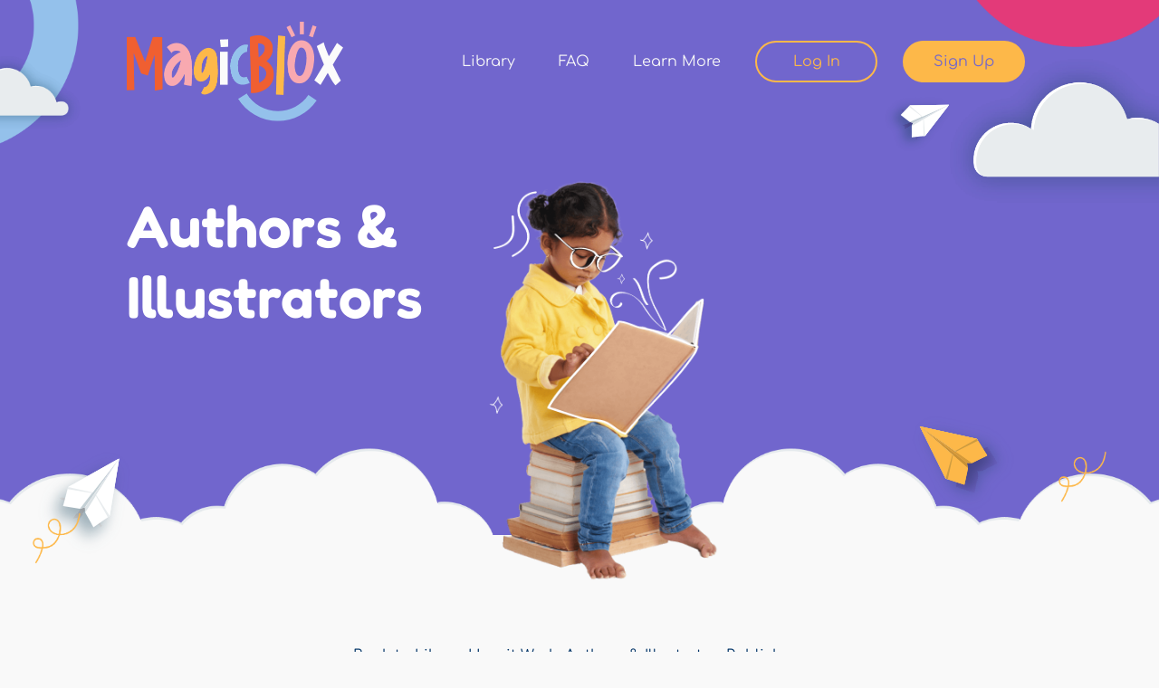

--- FILE ---
content_type: text/html; charset=utf-8
request_url: https://magicblox.com/authors-illustrators/and-candace-ott
body_size: 10796
content:
<!DOCTYPE html PUBLIC "-//W3C//DTD XHTML+RDFa 1.0//EN"
  "http://www.w3.org/MarkUp/DTD/xhtml-rdfa-1.dtd">
<html xmlns="http://www.w3.org/1999/xhtml" xml:lang="en" version="XHTML+RDFa 1.0" dir="ltr"
  xmlns:fb="http://www.facebook.com/2008/fbml"
  xmlns:og="http://ogp.me/ns#"
  xmlns:content="http://purl.org/rss/1.0/modules/content/"
  xmlns:dc="http://purl.org/dc/terms/"
  xmlns:foaf="http://xmlns.com/foaf/0.1/"
  xmlns:rdfs="http://www.w3.org/2000/01/rdf-schema#"
  xmlns:sioc="http://rdfs.org/sioc/ns#"
  xmlns:sioct="http://rdfs.org/sioc/types#"
  xmlns:skos="http://www.w3.org/2004/02/skos/core#"
  xmlns:xsd="http://www.w3.org/2001/XMLSchema#">

<head profile="http://www.w3.org/1999/xhtml/vocab">
  <!--[if IE]><![endif]-->
<link rel="dns-prefetch" href="//www.google-analytics.com" />
<link rel="preconnect" href="//www.google-analytics.com" />
<link rel="dns-prefetch" href="//stats.g.doubleclick.net" />
<link rel="preconnect" href="//stats.g.doubleclick.net" />
<meta http-equiv="Content-Type" content="text/html; charset=utf-8" />
<link rel="alternate" type="application/rss+xml" title="And Candace Ott" href="https://magicblox.com/taxonomy/term/5777/0/feed" />
<link rel="shortcut icon" href="https://magicblox.com/sites/all/themes/blox/magicblox.ico" type="image/vnd.microsoft.icon" />
<!-- Google tag (gtag.js) --><script async src="https://www.googletagmanager.com/gtag/js?id=G-R1WB2C5D27"></script><script>window.dataLayer = window.dataLayer || []; function gtag(){dataLayer.push(arguments);} gtag('js', new Date()); gtag('config', 'G-R1WB2C5D27');</script>
      <!-- Hotjar Tracking Code for MagicBlox -->
      <script>
      (function(h,o,t,j,a,r){
          h.hj=h.hj||function(){(h.hj.q=h.hj.q||[]).push(arguments)};
          h._hjSettings={hjid:3800938,hjsv:6};
          a=o.getElementsByTagName('head')[0];
          r=o.createElement('script');r.async=1;
          r.src=t+h._hjSettings.hjid+j+h._hjSettings.hjsv;
          a.appendChild(r);
      })(window,document,'https://static.hotjar.com/c/hotjar-','.js?sv=');
      </script>
    
      <!-- Meta Pixel Code -->
      <script>
        !function(f,b,e,v,n,t,s)
        {if(f.fbq)return;n=f.fbq=function(){n.callMethod?
        n.callMethod.apply(n,arguments):n.queue.push(arguments)};
        if(!f.fbq)f.fbq=n;n.push=n;n.loaded=!0;n.version='2.0';
        n.queue=[];t=b.createElement(e);t.async=!0;
        t.src=v;s=b.getElementsByTagName(e)[0];
        s.parentNode.insertBefore(t,s)}(window, document,'script',
        'https://connect.facebook.net/en_US/fbevents.js');
        fbq('init', '1999789693498862');
        fbq('track', 'PageView');
      </script>
      <noscript><img height="1" width="1" style="display:none" src="https://www.facebook.com/tr?id=1999789693498862&ev=PageView&noscript=1" /></noscript>
      <!-- End Meta Pixel Code  -->
    <meta name="description" content="A list of books created by And Candace Ott available on the MagicBlox online kid&#039;s book library." />
<meta name="keywords" content="authors, publishers, illustrators, creators, self published, published, writing, writer, illustrator" />
<meta name="robots" content="follow, index" />
<meta name="viewport" content="width=device-width, initial-scale=1.0, minimum-scale=1.0, maximum-scale=1.0" />
<meta name="generator" content="Drupal 7 (https://www.drupal.org)" />
<link rel="image_src" href="https://magicblox.com/sites/default/files/images/mb_default-og.png" />
<link rel="canonical" href="https://magicblox.com/authors-illustrators/and-candace-ott" />
<link rel="shortlink" href="https://magicblox.com/taxonomy/term/5777" />
<meta property="og:type" content="author" />
<meta property="og:url" content="https://magicblox.com/authors-illustrators/and-candace-ott" />
<meta property="og:site_name" content="MagicBlox" />
<meta property="og:title" content="And Candace Ott | MagicBlox Kid&#039;s Book Creator" />
<meta property="og:description" content="A list of books created by And Candace Ott available on the MagicBlox online kid&#039;s book library." />
<meta property="og:image" content="http://magicblox.com/sites/default/files/images/mb_default-og.png" />
<meta name="twitter:card" content="summary" />
<meta name="twitter:url" content="https://magicblox.com/authors-illustrators/and-candace-ott" />
<meta name="twitter:title" content="And Candace Ott | MagicBlox Kid&#039;s Book Creator" />
<meta name="twitter:description" content="A list of books created by And Candace Ott available on the MagicBlox online kid&#039;s book library." />
<meta name="twitter:image" content="http://magicblox.com/sites/default/files/images/mb_default-og.png" />
<meta name="dcterms.title" content="And Candace Ott" />
<meta name="dcterms.type" content="Text" />
<meta name="dcterms.format" content="text/html" />
<meta name="dcterms.identifier" content="https://magicblox.com/authors-illustrators/and-candace-ott" />
<meta property="al:ios:url" content="https://apps.apple.com/us/app/magicblox-book-library/id1484685532" />
<meta property="al:ios:app_store_id" content="1484685532" />
<meta property="al:ios:app_name" content="MagicBlox Book Library" />
<meta property="al:ipad:url" content="https://apps.apple.com/us/app/magicblox-book-library/id1484685532" />
<meta property="al:ipad:app_store_id" content="1484685532" />
<meta property="al:ipad:app_name" content="MagicBlox Book Library" />
<meta property="al:iphone:url" content="https://apps.apple.com/us/app/magicblox-book-library/id1484685532" />
<meta property="al:iphone:app_store_id" content="1484685532" />
<meta property="al:iphone:app_name" content="MagicBlox Book Library" />
<meta name="apple-itunes-app" content="app-id=1484685532" />
  <title>And Candace Ott | MagicBlox Kid's Book Creator</title>
  <script type="text/javascript">
<!--//--><![CDATA[//><!--
for(var fonts=document.cookie.split("advaggf"),i=0;i<fonts.length;i++){var font=fonts[i].split("="),pos=font[0].indexOf("ont_");-1!==pos&&(window.document.documentElement.className+=" "+font[0].substr(4).replace(/[^a-zA-Z0-9\-]/g,""))}if(void 0!==Storage){fonts=JSON.parse(localStorage.getItem("advagg_fonts"));var current_time=(new Date).getTime();for(var key in fonts)fonts[key]>=current_time&&(window.document.documentElement.className+=" "+key.replace(/[^a-zA-Z0-9\-]/g,""))}
//--><!]]>
</script>
<link type="text/css" rel="stylesheet" href="/advagg_css/css__NH6j5MczfLfv8J5MBihiQQFa-zWFYuNL1IBfQDosTrM__n1nQRZxZHn54jRUwIzI2UCopGc2gP0hcgb2aiiDNHVw__yN1F6txBx118mB8mgcFvhiXCcyPG8YHp14MXtemyHOg.css" media="all" />
<link type="text/css" rel="stylesheet" href="/advagg_css/css__xFJ6wKPSMwF2wtvwlhIrZQGEAPmzKDe9xtutLMRLpIo__8eAZqFYrPhKApVlzLfGTFQ-MMO1p9vewAKCbguf_cFI__yN1F6txBx118mB8mgcFvhiXCcyPG8YHp14MXtemyHOg.css" media="screen" />
<link type="text/css" rel="stylesheet" href="/advagg_css/css__Lf9G-0aCuO1YOeHpVpxqr8G8TIgqOol-QWz2iNHwbN4__72_9pwihYb1UuPPSxeJzQoD7kTkAnQ9aFfX6MpqSjh8__yN1F6txBx118mB8mgcFvhiXCcyPG8YHp14MXtemyHOg.css" media="all" />
<link type="text/css" rel="stylesheet" href="/advagg_css/css__cYwH4OZ601QbfcPFeJgpAaTOE0NyjYXP8N-AHukB0Hs__uC8VjGt0CzYsAjeHBx0VCBaJjRhKKVKeL6kEBjUDHUk__yN1F6txBx118mB8mgcFvhiXCcyPG8YHp14MXtemyHOg.css" media="print" />

<!--[if lt IE 9]>
<link type="text/css" rel="stylesheet" href="/advagg_css/css__i0NGamf7SdtDg3PyPzw44b6jPvqfj7SMMWY8VxN6go0__fMtZ2CoHt1fmfshvKZGnpyM2uxS5gRLWk5_uiqUYDUE__yN1F6txBx118mB8mgcFvhiXCcyPG8YHp14MXtemyHOg.css" media="all" />
<![endif]-->

<!--[if lte IE 7]>
<link type="text/css" rel="stylesheet" href="/sites/all/themes/blox/css/ie.css?t0esqa" media="all" />
<![endif]-->
  <script type="text/javascript" defer="defer" src="https://magicblox.com/s3fs-js/google_tag/google_tag_magicblox_production/google_tag.script.js"></script>
<script type="text/javascript" src="/advagg_js/js__NaNYdExCOIUEYq3qgxjO6uDdyHZqILUTuIJ6Tdl4lCs__V_r4Qzj2SlW_IoYt4RbulsOZSo8zZwoE7aaCm2CDIfA__yN1F6txBx118mB8mgcFvhiXCcyPG8YHp14MXtemyHOg.js"></script>
<script type="text/javascript" src="/advagg_js/js__LOTzmTjOEyBYTRa73tu6Fj3qY7yfNxJxX3y1JUwojnc__40YrL2aSiZmfap0peqfapAZpogiJynGBflb-zJ7vQQo__yN1F6txBx118mB8mgcFvhiXCcyPG8YHp14MXtemyHOg.js" defer="defer" async="async"></script>
<script type="text/javascript" src="/advagg_js/js__L3IyqmY-4XB_gEYmcpiWK_yCCbX4ZSZtf2IxMALBMlQ__HMf_Eolm0uO0op0jZExepzKmI5lx7yJ92JwKWxr6aJw__yN1F6txBx118mB8mgcFvhiXCcyPG8YHp14MXtemyHOg.js"></script>
<script type="text/javascript">
<!--//--><![CDATA[//><!--
(function(i,s,o,g,r,a,m){i["GoogleAnalyticsObject"]=r;i[r]=i[r]||function(){(i[r].q=i[r].q||[]).push(arguments)},i[r].l=1*new Date();a=s.createElement(o),m=s.getElementsByTagName(o)[0];a.async=1;a.src=g;m.parentNode.insertBefore(a,m)})(window,document,"script","https://www.google-analytics.com/analytics.js","ga");ga("create", "UA-16902986-1", {"cookieDomain":"auto"});ga("require", "displayfeatures");ga("send", "pageview");
//--><!]]>
</script>
<script type="text/javascript" src="/advagg_js/js__FEsOL3i3-0AUgYSFNsI9l_rAQ8MMxNQbhWCSxYHe6rI__UkRy-wQFegyv5_ca48H8Bdi_qZQ8zn0Q1ky_VYXZnDE__yN1F6txBx118mB8mgcFvhiXCcyPG8YHp14MXtemyHOg.js"></script>
<script type="text/javascript" src="/advagg_js/js__E3u8USQplSZ5KJ7H1a04va3fLnxx2SBJ-VuwgI4-0Sk__AdhAFZ5QAk_VrKkFUOCnxJb9ANrhuWlKf15A7QHm14M__yN1F6txBx118mB8mgcFvhiXCcyPG8YHp14MXtemyHOg.js" defer="defer" async="async"></script>
<script type="text/javascript" src="/advagg_js/js__wbMpAg9WAuGCn3JYknLVVfZ9w1gPikGXJtzDxxvCiUY__RflYgJXtOy1zPOeh-QFrsh2HMuvxfsei0G0rqSTqpZE__yN1F6txBx118mB8mgcFvhiXCcyPG8YHp14MXtemyHOg.js"></script>
<script type="text/javascript">
<!--//--><![CDATA[//><!--
jQuery.extend(Drupal.settings, {"basePath":"\/","pathPrefix":"","setHasJsCookie":0,"ajaxPageState":{"theme":"blox","theme_token":"mxmH11qfW-RIn8DctOkT4A8eyVPh1bKV6CBPEEV4NbM","jquery_version":"1.8","css":{"modules\/system\/system.base.css":1,"modules\/system\/system.menus.css":1,"modules\/system\/system.messages.css":1,"modules\/system\/system.theme.css":1,"sites\/all\/modules\/contrib\/blazy\/css\/blazy.css":1,"sites\/all\/modules\/contrib\/blazy\/css\/components\/blazy.column.css":1,"sites\/all\/modules\/contrib\/blazy\/css\/components\/blazy.filter.css":1,"sites\/all\/modules\/contrib\/blazy\/css\/components\/blazy.grid.css":1,"sites\/all\/modules\/contrib\/blazy\/css\/components\/blazy.ratio.css":1,"sites\/all\/modules\/contrib\/blazy\/css\/components\/blazy.loading.css":1,"sites\/all\/modules\/contrib\/simplenews\/simplenews.css":1,"modules\/comment\/comment.css":1,"sites\/all\/modules\/contrib\/date\/date_api\/date.css":1,"sites\/all\/modules\/contrib\/date\/date_popup\/themes\/datepicker.1.7.css":1,"modules\/field\/theme\/field.css":1,"sites\/all\/modules\/contrib\/invite2\/modules\/invite_by_email\/css\/invite_by_email.css":1,"sites\/all\/modules\/contrib\/logintoboggan\/logintoboggan.css":1,"sites\/all\/modules\/custom\/magicblox_anon_prompt\/css\/magicblox_anon_prompt.css":1,"sites\/all\/modules\/custom\/magicblox_base\/css\/magicblox_base.admin.css":1,"modules\/node\/node.css":1,"modules\/search\/search.css":1,"modules\/user\/user.css":1,"sites\/all\/modules\/contrib\/workflow\/workflow_admin_ui\/workflow_admin_ui.css":1,"sites\/all\/modules\/contrib\/extlink\/css\/extlink.css":1,"sites\/all\/modules\/custom\/magicblox_user_register\/register.css":1,"sites\/all\/modules\/contrib\/views\/css\/views.css":1,"sites\/all\/modules\/contrib\/colorbox\/styles\/stockholmsyndrome\/colorbox_style.css":1,"sites\/all\/modules\/contrib\/ctools\/css\/ctools.css":1,"sites\/all\/modules\/custom\/magicblox_user_register\/register_ms_v2.css":1,"sites\/all\/modules\/contrib\/fivestar\/css\/fivestar.css":1,"sites\/all\/libraries\/superfish\/css\/superfish.css":1,"sites\/all\/themes\/blox\/css\/layout.css":1,"sites\/all\/themes\/blox\/css\/blox.styles.css":1,"sites\/all\/themes\/blox\/chosen\/chosen.css":1,"sites\/all\/themes\/blox\/css\/colorbox.css":1,"sites\/all\/themes\/blox\/assets\/css\/bootstrap.css":1,"sites\/all\/themes\/blox\/libraries\/mmenu\/mmenu.css":1,"sites\/all\/themes\/blox\/libraries\/slick\/slick.css":1,"sites\/all\/themes\/blox\/assets\/css\/styles.css":1,"sites\/all\/themes\/blox\/css\/print.css":1,"sites\/all\/themes\/blox\/css\/ie8.css":1,"sites\/all\/themes\/blox\/css\/ie.css":1,"sites\/all\/themes\/blox\/css\/ie6.css":1},"js":{"sites\/all\/modules\/contrib\/addthis\/addthis.js":1,"https:\/\/magicblox.com\/s3fs-js\/google_tag\/google_tag_magicblox_production\/google_tag.script.js":1,"sites\/all\/modules\/contrib\/jquery_update\/replace\/jquery\/1.8\/jquery.min.js":1,"misc\/jquery-extend-3.4.0.js":1,"misc\/jquery-html-prefilter-3.5.0-backport.js":1,"misc\/jquery.once.js":1,"misc\/drupal.js":1,"sites\/all\/libraries\/blazy\/blazy.min.js":1,"sites\/all\/modules\/contrib\/blazy\/js\/dblazy.min.js":1,"sites\/all\/modules\/contrib\/blazy\/js\/bio.min.js":1,"sites\/all\/modules\/contrib\/blazy\/js\/bio.media.min.js":1,"sites\/all\/modules\/contrib\/blazy\/js\/blazy.load.min.js":1,"sites\/all\/modules\/contrib\/jquery_update\/replace\/ui\/external\/jquery.cookie.js":1,"sites\/all\/modules\/contrib\/jquery_update\/replace\/misc\/jquery.form.min.js":1,"sites\/all\/libraries\/fontfaceobserver\/fontfaceobserver.js":1,"misc\/form-single-submit.js":1,"misc\/ajax.js":1,"sites\/all\/modules\/contrib\/jquery_update\/js\/jquery_update.js":1,"sites\/all\/modules\/contrib\/admin_menu\/admin_devel\/admin_devel.js":1,"sites\/all\/modules\/contrib\/autoupload\/js\/autoupload.js":1,"sites\/all\/modules\/custom\/magicblox_user_register\/js\/magicblox_user_register.js":1,"sites\/all\/modules\/custom\/magicblox_popup\/magicblox_popup.js":1,"sites\/all\/libraries\/colorbox\/jquery.colorbox-min.js":1,"sites\/all\/modules\/contrib\/colorbox\/js\/colorbox.js":1,"sites\/all\/modules\/contrib\/colorbox\/styles\/stockholmsyndrome\/colorbox_style.js":1,"sites\/all\/modules\/contrib\/colorbox\/js\/colorbox_load.js":1,"sites\/all\/modules\/custom\/magicblox_amplitude\/js\/magicblox_amplitude.init.js":1,"sites\/all\/modules\/custom\/magicblox_amplitude\/js\/magicblox_amplitude.events.js":1,"sites\/all\/modules\/custom\/magicblox_amplitude\/js\/magicblox_amplitude.custom.js":1,"sites\/all\/modules\/custom\/magicblox_anon_prompt\/js\/magicblox_anon_prompt.js":1,"sites\/all\/modules\/contrib\/ctools\/js\/auto-submit.js":1,"sites\/all\/modules\/contrib\/fivestar\/js\/fivestar.js":1,"sites\/all\/modules\/contrib\/views\/js\/base.js":1,"misc\/progress.js":1,"sites\/all\/modules\/contrib\/views\/js\/ajax_view.js":1,"sites\/all\/modules\/contrib\/google_analytics\/googleanalytics.js":1,"sites\/all\/modules\/contrib\/google_analytics_et\/js\/google_analytics_et.js":1,"sites\/all\/modules\/contrib\/advagg\/advagg_font\/advagg_font.js":1,"sites\/all\/modules\/contrib\/extlink\/js\/extlink.js":1,"sites\/all\/libraries\/superfish\/jquery.hoverIntent.minified.js":1,"sites\/all\/libraries\/superfish\/sfsmallscreen.js":1,"sites\/all\/libraries\/superfish\/supposition.js":1,"sites\/all\/libraries\/superfish\/superfish.js":1,"sites\/all\/libraries\/superfish\/supersubs.js":1,"sites\/all\/modules\/contrib\/superfish\/superfish.js":1,"sites\/all\/themes\/blox\/js\/footable.core.min.js":1,"sites\/all\/themes\/blox\/js\/jquery.prettydropdowns.js":1,"sites\/all\/themes\/blox\/libraries\/jquery.debounce-1.0.5.js":1,"sites\/all\/themes\/blox\/libraries\/mmenu\/mmenu.js":1,"sites\/all\/themes\/blox\/libraries\/slick\/slick.js":1,"sites\/all\/themes\/blox\/js\/breakpoints-helper.js":1,"sites\/all\/themes\/blox\/js\/blox.js":1,"sites\/all\/themes\/blox\/js\/mobile-menu.js":1,"sites\/all\/themes\/blox\/js\/global.js":1,"sites\/all\/themes\/blox\/js\/homepage-carousel.js":1,"sites\/all\/themes\/blox\/js\/user-says-carousel.js":1}},"colorbox":{"opacity":"0.85","current":"{current} of {total}","previous":"\u00ab Prev","next":"Next \u00bb","close":"Close","maxWidth":"98%","maxHeight":"98%","fixed":true,"mobiledetect":true,"mobiledevicewidth":"480px","specificPagesDefaultValue":"admin*\nimagebrowser*\nimg_assist*\nimce*\nnode\/add\/*\nnode\/*\/edit\nprint\/*\nprintpdf\/*\nsystem\/ajax\nsystem\/ajax\/*"},"amplitude":{"api_key":"b9dc64c4c776630b668de5180a40d9da","user_id":null,"events":[{"name":"View Author\/Illustrator Page","properties":{"Page name":"And Candace Ott"}},{"name":"Landing Page","properties":{"Page name":"And Candace Ott"}}]},"magicblox":{"user_anon":true},"magicblox_user_register":{"allow_trial":true},"magicblox_popup":{"close_on_load":["\u003Cfront\u003E","\/","\/user","\/books\/featured","\/search","\/upload","\/pricing"],"uid":0,"disallowed":["\u003Cfront\u003E","","user","books\/featured","search","upload","pricing"],"membership":null},"urlIsAjaxTrusted":{"\/taxonomy\/term\/5777\/0":true,"\/views\/ajax":true},"views":{"ajax_path":"\/views\/ajax","ajaxViews":{"views_dom_id:ff18912f078f13d8c41a9d9f1082676e":{"view_name":"taxonomy_term","view_display_id":"page","view_args":"5777\/0","view_path":"taxonomy\/term\/5777","view_base_path":"taxonomy\/term\/%","view_dom_id":"ff18912f078f13d8c41a9d9f1082676e","pager_element":0}}},"better_exposed_filters":{"views":{"taxonomy_term":{"displays":{"page":{"filters":{"keys":{"required":false},"field_readinglevel_tid":{"required":false}}}}}}},"googleanalytics":{"trackOutbound":1,"trackMailto":1,"trackDownload":1,"trackDownloadExtensions":"7z|aac|arc|arj|asf|asx|avi|bin|csv|doc(x|m)?|dot(x|m)?|exe|flv|gif|gz|gzip|hqx|jar|jpe?g|js|mp(2|3|4|e?g)|mov(ie)?|msi|msp|pdf|phps|png|ppt(x|m)?|pot(x|m)?|pps(x|m)?|ppam|sld(x|m)?|thmx|qtm?|ra(m|r)?|sea|sit|tar|tgz|torrent|txt|wav|wma|wmv|wpd|xls(x|m|b)?|xlt(x|m)|xlam|xml|z|zip","trackColorbox":1},"googleAnalyticsETSettings":{"selectors":[{"event":"mousedown","selector":"#block-magicblox-user-register-mb-user-register-prompt-main #edit-submit","category":"Registration","action":"click","label":"Home Page Hero - Register button"},{"event":"mousedown","selector":"#hph_register","category":"Registration","action":"click","label":"Header - Register button"},{"event":"mousedown","selector":"#hph_signin","category":"Registration","action":"click","label":"Header - Sign In button"},{"event":"mousedown","selector":"#sidebar-second a","category":"Registration","action":"click","label":"Start Reading Block - Register button"},{"event":"mousedown","selector":"#cb-content #user-login .form-wrapper #edit-submit","category":"Registration","action":"click","label":"Lightbox Sign In button"},{"event":"mousedown","selector":".cb #edit-register-link","category":"Registration","action":"click","label":"Lightbox Register button"},{"event":"mousedown","selector":"#cb-content #magicblox-user-register-signup .form-wrapper #edit-submit","category":"Registration","action":"click","label":"Lightbox Registration Form - Next button"},{"event":"mousedown","selector":"#cb-content #membership-add .ms-link-mpid-ms_membership_12 .link","category":"Registration","action":"click","label":"Lightbox Select Access Pass - Ladybug button"},{"event":"mousedown","selector":"#cb-content #membership-add .ms-link-mpid-ms_membership_14 .link","category":"Registration","action":"click","label":"Lightbox Select Access Pass - Book Worm button"},{"event":"mousedown","selector":"#cb-content #membership-add .ms-link-mpid-ms_membership_24 .link","category":"Registration","action":"click","label":"Lightbox Select Access Pass - Book Worm button"},{"event":"mousedown","selector":"#cb-content #membership-add .ms-link-mpid-ms_membership_13 .link","category":"Registration","action":"click","label":"Lightbox Select Access Pass - Butterfly button"},{"event":"mousedown","selector":"#cb-content #membership-add .ms-link-mpid-ms_membership_25 .link","category":"Registration","action":"click","label":"Lightbox Select Access Pass - Butterfly button"},{"event":"mousedown","selector":"#cb-content #membership-add .ms-link-mpid-ms_membership_16 .link","category":"Registration","action":"click","label":"Lightbox Limited Offer Page - Get 1 Year for $10 button"},{"event":"mousedown","selector":"#cb-content .butter-no-thanks a","category":"Registration","action":"click","label":"Lightbox Limited Offer Page - No Thanks link"},{"event":"mousedown","selector":"#cb-content .ms_cart_right #edit-submit","category":"Registration","action":"click","label":"Lightbox Checkout - Proceed to payment button"},{"event":"mousedown","selector":"#cb-content .ms_stripe_payment_form #edit-submit","category":"Registration","action":"click","label":"Lightbox Credit Card form - Pay $$ button"},{"event":"mousedown","selector":"#cb-content #magicblox-user-register-thank-you.cont-12","category":"Registration","action":"click","label":"Lightbox Ladybug Thank You page - Continue button"},{"event":"mousedown","selector":"#cb-content #magicblox-user-register-thank-you.cont-14","category":"Registration","action":"click","label":"Lightbox Bookworm Thank You page - Continue button"},{"event":"mousedown","selector":"#cb-content #magicblox-user-register-thank-you.cont-13","category":"Registration","action":"click","label":"Lightbox Butterfly Thank You page - Continue button"},{"event":"mousedown","selector":"#user-login .form-wrapper #edit-submit","category":"Registration","action":"click","label":"Sign In button"},{"event":"mousedown","selector":"#edit-register-link","category":"Registration","action":"click","label":"Register button"},{"event":"mousedown","selector":"#magicblox-user-register-signup .form-wrapper #edit-submit","category":"Registration","action":"click","label":"Registration Form - Next button"},{"event":"mousedown","selector":"#membership-add .ms-link-mpid-ms_membership_12 .link","category":"Registration","action":"click","label":"Select Access Pass - Ladybug button"},{"event":"mousedown","selector":"#membership-add .ms-link-mpid-ms_membership_14 .link","category":"Registration","action":"click","label":"Select Access Pass - Book Worm button"},{"event":"mousedown","selector":"#membership-add .ms-link-mpid-ms_membership_24 .link","category":"Registration","action":"click","label":"Select Access Pass - Book Worm button"},{"event":"mousedown","selector":"#membership-add .ms-link-mpid-ms_membership_13 .link","category":"Registration","action":"click","label":"Select Access Pass - Butterfly button"},{"event":"mousedown","selector":"#membership-add .ms-link-mpid-ms_membership_25 .link","category":"Registration","action":"click","label":"Select Access Pass - Butterfly button"},{"event":"mousedown","selector":"#membership-add .ms-link-mpid-ms_membership_16 .link","category":"Registration","action":"click","label":"Limited Offer Page - Get 1 Year for $10 button"},{"event":"mousedown","selector":".butter-no-thanks a","category":"Registration","action":"click","label":"Limited Offer Page - No Thanks link"},{"event":"mousedown","selector":".ms_cart_right #edit-submit","category":"Registration","action":"click","label":"Checkout - Proceed to payment button"},{"event":"mousedown","selector":".ms_stripe_payment_form #edit-submit","category":"Registration","action":"click","label":"Credit Card form - Pay $$ button"},{"event":"mousedown","selector":"#magicblox-user-register-thank-you.cont-12","category":"Registration","action":"click","label":"Ladybug Thank You page - Continue button"},{"event":"mousedown","selector":"#magicblox-user-register-thank-you.cont-14","category":"Registration","action":"click","label":"Bookworm Thank You page - Continue button"},{"event":"mousedown","selector":"#magicblox-user-register-thank-you.cont-13","category":"Registration","action":"click","label":"Butterfly Thank You page - Continue button"}],"settings":[]},"advagg_font":{"museo500regular":"Museo500Regular","baloobhairegular":"BalooBhaiRegular","lucidagrande":"LucidaGrande","museo700regular":"Museo700Regular","arial":"Arial","museo300regular":"Museo300Regular","helvetica-neue":"Helvetica Neue","lucida-grande":"Lucida Grande"},"advagg_font_storage":1,"advagg_font_cookie":1,"advagg_font_no_fout":0,"superfish":{"4":{"id":"4","sf":{"animation":{"opacity":"show","height":"show"},"speed":"fast","autoArrows":false,"dropShadows":false},"plugins":{"smallscreen":{"mode":"window_width","breakpoint":812,"breakpointUnit":"px","type":"select","addSelected":true,"title":"Authors + Publishers"},"supposition":true,"supersubs":true}}},"extlink":{"extTarget":"_blank","extClass":0,"extLabel":"(link is external)","extImgClass":0,"extIconPlacement":"append","extSubdomains":1,"extExclude":"","extInclude":"","extCssExclude":"","extCssExplicit":"","extAlert":0,"extAlertText":"This link will take you to an external web site. We are not responsible for their content.","mailtoClass":0,"mailtoLabel":"(link sends e-mail)","extUseFontAwesome":false},"blazy":{"loadInvisible":false,"offset":100,"saveViewportOffsetDelay":50,"validateDelay":25},"blazyIo":{"enabled":true,"disconnect":false,"rootMargin":"0px","threshold":[0]}});
//--><!]]>
</script>
</head>
<body class="html not-front not-logged-in no-sidebars page-taxonomy page-taxonomy-term page-taxonomy-term- page-taxonomy-term-5777 footer-columns" >
  <div id="skip-link">
    <a href="#main-content" class="element-invisible element-focusable">Skip to main content</a>
  </div>
    <!--[if lt IE 7]>
<script type="text/javascript" src="DD_roundies.js"></script>
<script type="text/javascript">
  DD_roundies.addRule('.roundify', '10px');
</script>
<![endif]-->
<!-- include jQuery library -->
<div class="dialog-off-canvas-main-canvas">
<div class="mobile-menu-wrapper" tabindex="-1">
  <ul id="mobileMenu"></ul>
</div>
<div id="page-wrapper">
  <div id="page">
    <div class="ie7message">
      <p>Your browser is not supported. Please consider upgrading to a newer browser.</p>
    </div>
    <div id="header" class="header">
      <div class="container">
                  <a href="/" title="Home" rel="home" id="logo">
            <img src="https://magicblox.com/sites/all/themes/blox/logo.png" alt="Home" />
          </a>
        
                  <div id="name-and-slogan"  class="element-invisible">

                                          <div id="site-name"  class="element-invisible">
                  <strong>
                    <a href="/" title="Home" rel="home"><span>MagicBlox</span></a>
                  </strong>
                </div>
                          
                          <div id="site-slogan"  class="element-invisible">
                Your Kid's Book Library              </div>
            
          </div> <!-- /#name-and-slogan -->
        
                    <div class="region region-header">
    <div id="block-system-user-menu" class="block block-system block-menu">

    
  <div class="content">
    <ul class="menu clearfix"><li class="first leaf"><a href="/books">Library</a></li>
<li class="leaf"><a href="/support" title="Find Answers to Your Questions">FAQ</a></li>
<li class="leaf"><a href="/how-it-works">Learn More</a></li>
<li class="leaf"><a href="/user/login" title="Sign In to Continue Reading Online Kid&#039;s Books" id="hph_signin">Log In</a></li>
<li class="last leaf"><a href="/user/register" title="Register to Start Reading Online Kid&#039;s Books for Free" id="hph_register">Sign Up</a></li>
</ul>  </div>
</div>
  </div>
        
        <div class="menu__item" id="mobile-menu-trigger">
          <a class="menu__link" href="#">
            <div class="hamburger">
              <span class="line line--top"></span>
              <span class="line line--middle"></span>
              <span class="line line--bottom"></span>
            </div>
          </a>
        </div>
      </div>
    </div>

    <div id="main-wrapper" class="clearfix">
      <div class="main-shadow">

                    <div class="region region-banner">
    <div id="block-block-65" class="block block-block">

    
  <div class="content">
    <div class="mb-banner mb-banner--authors-illustrators">
<div class="container">
<div class="mb-banner--content">
<h1 class="mb-banner--title">Authors &amp;<br /><span>Illustrators</span></h1>
</div>
</div>
<div class="mb-banner--elements">
<div class="banner-elements--left">
<div class="banner-elements--left--inner"><span class="ellipse">ellipse</span> <span class="cloud">cloud</span> <span class="plane">plane</span> <span class="spiral">spiral</span></div>
</div>
<div class="banner-elements--center">
<div class="banner-elements--center--inner"><span class="girl">girl</span></div>
</div>
<div class="banner-elements--right">
<div class="banner-elements--left--inner"><span class="circle">circle</span> <span class="plane">plane</span> <span class="cloud">cloud</span> <span class="spiral">spiral</span> <span class="plane-yellow">yellow plane</span></div>
</div>
</div>
<div class="mb-banner--bg"> </div>
</div>
  </div>
</div>
<div id="block-superfish-4" class="block block-superfish">

    
  <div class="content">
    <ul  id="superfish-4" class="menu sf-menu sf-menu-authors-publishers sf-horizontal sf-style-none sf-total-items-4 sf-parent-items-0 sf-single-items-4"><li id="menu-4464-4" class="first odd sf-item-1 sf-depth-1 sf-no-children"><a href="/" title="Go Back to Our Kid&#039;s Book Library" class="sf-depth-1">Back to Library</a></li><li id="menu-4465-4" class="middle even sf-item-2 sf-depth-1 sf-no-children"><a href="/authors-publishers" title="Learn How Authors and Publishers Get Free Marketing and Earn Money with our Self Publishing Tools" class="sf-depth-1">How it Works</a></li><li id="menu-4467-4" class="middle odd sf-item-3 sf-depth-1 sf-no-children"><a href="/authors-illustrators" title="View a List of Authors &amp; Illustrators who have Published Kid&#039;s Books on our Library" class="sf-depth-1">Authors &amp; Illustrators</a></li><li id="menu-4468-4" class="last even sf-item-4 sf-depth-1 sf-no-children"><a href="/publishers" title="View a List of Publishers who have Published Kid&#039;s Books on our Library" class="sf-depth-1">Publishers</a></li></ul>  </div>
</div>
  </div>
        
        
                  <div id="breadcrumb"><h2 class="element-invisible">You are here</h2><div class="breadcrumb"><a href="/">Home</a></div></div>
        
        <div id="main" class="clearfix">

          <div class="container">

            
            <div id="content" class="column">
              <div class="section">
                <a id="main-content"></a>
                                                                  <h1 id="page-title">And Candace Ott</h1>
                
                
                  <div class="region region-content">
    <div id="block-system-main" class="block block-system">

    
  <div class="content">
    <div class="view view-taxonomy-term view-id-taxonomy_term view-display-id-page view-dom-id-ff18912f078f13d8c41a9d9f1082676e">
        
      <div class="view-filters">
      <form class="ctools-auto-submit-full-form" action="/taxonomy/term/5777/0" method="get" id="views-exposed-form-taxonomy-term-page" accept-charset="UTF-8"><div><div class="views-exposed-form">
  <div class="views-exposed-widgets clearfix">
          <div id="edit-keys-wrapper" class="views-exposed-widget views-widget-filter-keys">
                  <label for="edit-keys">
            Search          </label>
                        <div class="views-widget">
          <div class="form-item form-type-textfield form-item-keys">
 <input placeholder="Search for Books" type="text" id="edit-keys" name="keys" value="" size="15" maxlength="128" class="form-text" />
</div>
        </div>
              </div>
          <div id="edit-field-readinglevel-tid-wrapper" class="views-exposed-widget views-widget-filter-field_readinglevel_tid">
                  <label for="edit-field-readinglevel-tid">
            Reading Level (field_readinglevel)          </label>
                        <div class="views-widget">
          <div class="form-item form-type-select form-item-field-readinglevel-tid">
 <select id="edit-field-readinglevel-tid" name="field_readinglevel_tid" class="form-select"><option value="All" selected="selected">- Any -</option><option value="2">Beginner (1 to 6)</option><option value="3">Intermediate (6 to 9)</option><option value="4">Advanced (9 to 13)</option></select>
</div>
        </div>
              </div>
              <div class="views-exposed-widget views-widget-sort-by">
        <div class="form-item form-type-select form-item-sort-by">
  <label for="edit-sort-by">Sort by </label>
 <select id="edit-sort-by" name="sort_by" class="form-select"><option value="created" selected="selected">Post date</option><option value="title">Title</option></select>
</div>
      </div>
      <div class="views-exposed-widget views-widget-sort-order">
        <div class="form-item form-type-select form-item-sort-order">
  <label for="edit-sort-order">Order </label>
 <select id="edit-sort-order" name="sort_order" class="form-select"><option value="ASC">Asc</option><option value="DESC" selected="selected">Desc</option></select>
</div>
      </div>
                <div class="views-exposed-widget views-submit-button">
      <input class="ctools-use-ajax ctools-auto-submit-click js-hide form-submit" type="submit" id="edit-submit-taxonomy-term" value="Apply" />    </div>
      </div>
</div>
</div></form>    </div>
  
  
      <div class="view-content">
        <div class="views-row views-row-1 views-row-odd views-row-first views-row-last">
        <div class="views-row__image">
      
    <div class="views-field views-field-field-thumbnail">        <div class="field-content"><a href="/books/3117-my-wish-for-you"><img typeof="foaf:Image" src="https://s3.us-west-2.amazonaws.com/magicblox.com/s3fs-public/styles/librarythumbnail/public/books/162914/3117/5101/thumbnail/3117_full-pdf-single-pages.jpg?itok=7_khkOLx" width="143" height="150" alt="My Wish For You" title="My Wish For You" /></a></div>    </div>  </div>
<div class="views-row__content">
          
    <div class="views-field views-field-title">        <span class="field-content"><a href="/books/3117-my-wish-for-you">My Wish For You</a></span>    </div>          
    <div class="views-field views-field-field-rating">        <div class="field-content"><div class="clearfix fivestar-average-stars fivestar-average-text"><div class="fivestar-static-item"><div class="form-item form-type-item">
<div class="description"><div class="fivestar-summary fivestar-summary-average-count"><span class="average-rating">Average: <span >5</span></span> <span class="total-votes">(<span >1</span> vote)</span></div></div>
 <div class="fivestar-default"><div class="fivestar-widget-static fivestar-widget-static-vote fivestar-widget-static-5 clearfix"><div class="star star-1 star-odd star-first"><span class="on">5</span></div><div class="star star-2 star-even"><span class="on"></span></div><div class="star star-3 star-odd"><span class="on"></span></div><div class="star star-4 star-even"><span class="on"></span></div><div class="star star-5 star-odd star-last"><span class="on"></span></div></div></div>
</div>
</div></div></div>    </div>          
    <div class="views-field views-field-field-authors-illustrators">        <div class="field-content"><a href="/authors-illustrators/ngoc-nguyen-lay" typeof="skos:Concept" property="rdfs:label skos:prefLabel" datatype="">Ngoc Nguyen Lay</a>, <a href="/authors-illustrators/michelle-urriquia" typeof="skos:Concept" property="rdfs:label skos:prefLabel" datatype="">Michelle Urriquia</a>, <a href="/authors-illustrators/and-candace-ott" typeof="skos:Concept" property="rdfs:label skos:prefLabel" datatype="" class="active">And Candace Ott</a></div>    </div>          
    <div class="views-field views-field-field-publisher-term">        <div class="field-content"></div>    </div>          
    <div class="views-field views-field-nothing">        <span class="field-content"><p>Brimming with love and light, “My Wish for You” is filled with heartfelt messages for children everywhere, regardless of...<a href="/books/3117-my-wish-for-you">read more</a></span>    </div>          
    <span class="views-field views-field-field-pages">        <span class="field-content"><span class="field-label">Pages</span> 29</span>    </span>          
    <span class="views-field views-field-fullcount">    <span class="views-label views-label-fullcount">Reads</span>    <span class="field-content">515</span>    </span>  </div>
  </div>
    </div>
  
  
  
  
  
  
</div>  </div>
</div>
  </div>
              </div>
            </div> <!-- /.section, /#content -->

            
          </div>
        </div>

        
      </div>
    </div> <!-- /#main, /#main-wrapper -->

    <div id="footer">
      <div class="container">
        <div class="footer-first">
          <div id="footer-first--first-column">
                          <a href="/" title="Home" rel="home" id="logo">
                <img src="https://magicblox.com/sites/all/themes/blox/logo.png" alt="Home" />
              </a>
            
                            <div class="region region-footer-firstcolumn">
    <div id="block-block-28" class="block block-block">

    
  <div class="content">
    <!-- AddThis Follow BEGIN --><div class="addthis_toolbox addthis_32x32_style addthis_default_style">    </div><script type="text/javascript" src="//s7.addthis.com/js/300/addthis_widget.js#pubid=ra-4fad1f1f31b7b451" async="async"></script><!-- AddThis Follow END -->  </div>
</div>
  </div>
                      </div>
                      <div id="footer-first--second-column">
                <div class="region region-footer-secondcolumn">
    <div id="block-menu-menu-footer-links" class="block block-menu">

    
  <div class="content">
    <ul class="menu clearfix"><li class="first expanded"><a href="/about-us/about-us" title="MagicBlox, An Online Kid&#039;s Book Library">COMPANY</a><ul class="menu clearfix"><li class="first leaf"><a href="/about-us/about-us" title="About the MagicBlox Team">About Us</a></li>
<li class="last leaf"><a href="/about-us/contact-us" title="Contact Us for Support, Licensing, Media or Partnerships">Contact Us</a></li>
</ul></li>
<li class="expanded"><a href="/how-it-works" title="Read Kid&#039;s Books on Your Computer or Tablet Devices for Free">PARENTS</a><ul class="menu clearfix"><li class="first leaf"><a href="/books" title="Online Library of Kid&#039;s Books">Library</a></li>
<li class="leaf"><a href="/how-it-works" title="Learn How to Read Books in our Library">How it Works</a></li>
<li class="last leaf"><a href="/pricing" title="Read Kid&#039;s Books for Free or Upgrade go get Unlimited Access">Pricing</a></li>
</ul></li>
<li class="expanded"><a href="/schools-libraries" title="Elementary Schools and Teachers, Give Your Students Access to Read Books Online">SCHOOLS</a><ul class="menu clearfix"><li class="first leaf"><a href="/schools-libraries" title="Site Licensing for Schools, Libraries and Other Educational Organizations">Special Pricing</a></li>
<li class="last leaf"><a href="/raise-money-for-your-school" title="Raise Money for Your School, Library or Educational Organization">Fundraising</a></li>
</ul></li>
<li class="expanded"><a href="/authors-publishers" title="Kid&#039;s Book Authors &amp; Publishers can Self Publish Books and Earn Money">CREATORS</a><ul class="menu clearfix"><li class="first leaf"><a href="/authors-publishers" title="Learn How Authors, Illustrators and Publishers Earn Money, Get FREE Marketing and FREE Digital Distribution">How it Works</a></li>
<li class="leaf"><a href="/authors-illustrators" title="View a List of Authors &amp; Illustrators with Kid&#039;s Books Published in our Library">Authors &amp; Illustrators</a></li>
<li class="last leaf"><a href="/publishers">Publishers</a></li>
</ul></li>
<li class="expanded"><a href="/terms-of-use" title="Terms of Use and Privacy Policy for MagicBlox Kid&#039;s Book Library">LEGAL</a><ul class="menu clearfix"><li class="first leaf"><a href="/terms-of-use" title="MagicBlox Legal Terms of Use">Terms of Use</a></li>
<li class="leaf"><a href="/privacy-policy" title="MagicBlox Privacy Policy - We Promise to Keep Your Information Private">Privacy Policy</a></li>
<li class="last leaf"><a href="/author-publisher-agreement" title="MagicBlox Creator Community Publishing Agreement">Creator Agreement</a></li>
</ul></li>
<li class="last expanded"><a href="/" title="MagicBlox is a Community of Children, Parents, Teachers, Authors and Publishers">COMMUNITY</a><ul class="menu clearfix"><li class="first leaf"><a href="/invite" title="Share our Online Kid&#039;s Book Library with your Friends">Invite Friends</a></li>
<li class="last leaf"><a href="/support">Help &amp; Support</a></li>
</ul></li>
</ul>  </div>
</div>
  </div>
            </div>
                                <div id="footer-first--third-column">
                <div class="region region-footer-thirdcolumn">
    <div id="block-menu-menu-footer-links-2" class="block block-menu">

    
  <div class="content">
    <ul class="menu clearfix"><li class="first last expanded"><a href="/developer-center">PARTNERS &amp; DEVELOPERS</a><ul class="menu clearfix"><li class="first leaf"><a href="/developer-center#magicblox_api">MagicBlox API</a></li>
<li class="leaf"><a href="/developer-center#ios_android">iOS &amp; Android Reader</a></li>
<li class="leaf"><a href="/user/login?destination=upload" class="upload-a-book">Upload a Book</a></li>
<li class="last leaf"><a href="/user/signup" class="try-free">Try 14 Days Free</a></li>
</ul></li>
</ul>  </div>
</div>
  </div>
            </div>
                  </div>

                  <div class="footer-second">
              <div class="region region-footer">
    <div id="block-block-13" class="block block-block">

    
  <div class="content">
    <p style="text-align: center; ">MagicBlox Inc © <span class="subtask-title" contenteditable="true" data-text="subtask title goes here">2026</span></p>
  </div>
</div>
  </div>
            <div class="footer-second--bg"></div>
          </div>
              </div>
      <div class="footer-elements">
        <div class="footer-elements--left">
          <span class="circle-outline"></span>
          <span class="cloud"></span>
          <span class="plane"></span>
        </div>
        <div class="footer-elements--right">
          <span class="circle"></span>
          <span class="cloud"></span>
          <span class="plane"></span>
        </div>
      </div>
    </div> <!-- /.section, /#footer-wrapper -->
  </div>
</div> <!-- /#page, /#page-wrapper -->
</div>  <script type="text/javascript" src="/advagg_js/js___F8KGWIiHdQfl5bO6Dui8ksNE0NZVOw6z7uq1-lDB4k__tkY0XGqphgKxrpfoJ5XLMot4uI1j7Q6RUQjt3Ugx2Uc__yN1F6txBx118mB8mgcFvhiXCcyPG8YHp14MXtemyHOg.js"></script>
<script defer src="https://static.cloudflareinsights.com/beacon.min.js/vcd15cbe7772f49c399c6a5babf22c1241717689176015" integrity="sha512-ZpsOmlRQV6y907TI0dKBHq9Md29nnaEIPlkf84rnaERnq6zvWvPUqr2ft8M1aS28oN72PdrCzSjY4U6VaAw1EQ==" data-cf-beacon='{"version":"2024.11.0","token":"b1668d3093134524a73021525cfbc566","r":1,"server_timing":{"name":{"cfCacheStatus":true,"cfEdge":true,"cfExtPri":true,"cfL4":true,"cfOrigin":true,"cfSpeedBrain":true},"location_startswith":null}}' crossorigin="anonymous"></script>
</body>
</html>


--- FILE ---
content_type: image/svg+xml
request_url: https://magicblox.com/sites/all/themes/blox/assets/images/circle-outline.svg
body_size: -282
content:
<svg width="81" height="311" viewBox="0 0 81 311" fill="none" xmlns="http://www.w3.org/2000/svg">
<circle cx="-74.5" cy="155.5" r="140.5" stroke="#88C0E2" stroke-width="30"/>
</svg>


--- FILE ---
content_type: image/svg+xml
request_url: https://magicblox.com/sites/all/themes/blox/assets/images/plane-90.svg
body_size: 9518
content:
<svg version="1.2" xmlns="http://www.w3.org/2000/svg" viewBox="0 0 156 161" width="156" height="161">
	<title>Group 341-svg</title>
	<defs>
		<clipPath clipPathUnits="userSpaceOnUse" id="cp1">
			<path d="m110.61 6.59l45.9 92.11-111.37 55.5-45.9-92.11z"/>
		</clipPath>
		<clipPath clipPathUnits="userSpaceOnUse" id="cp2">
			<path d="m110.61 6.59l45.9 92.11-111.37 55.5-45.9-92.11z"/>
		</clipPath>
		<clipPath clipPathUnits="userSpaceOnUse" id="cp3">
			<path d="m110.61 6.59l45.9 92.11-111.37 55.5-45.9-92.11z"/>
		</clipPath>
		<clipPath clipPathUnits="userSpaceOnUse" id="cp4">
			<path d="m110.61 6.59l45.9 92.11-111.37 55.5-45.9-92.11z"/>
		</clipPath>
		<image width="131" height="159" id="img1" href="[data-uri]"/>
		<clipPath clipPathUnits="userSpaceOnUse" id="cp5">
			<path d="m110.61 6.59l45.9 92.11-111.37 55.5-45.9-92.11z"/>
		</clipPath>
		<clipPath clipPathUnits="userSpaceOnUse" id="cp6">
			<path d="m124.23 56.96l3 6.03-61.86 30.83-3.01-6.03z"/>
		</clipPath>
		<clipPath clipPathUnits="userSpaceOnUse" id="cp7">
			<path d="m124.23 56.97l-38.81 50.05-21.29 2.35-0.17-18.37z"/>
		</clipPath>
		<linearGradient id="g1" x2="1" gradientUnits="userSpaceOnUse" gradientTransform="matrix(.858,0,0,.606,27.801,170.608)">
			<stop offset="0" stop-color="#95aab4"/>
			<stop offset=".096" stop-color="#a6b8c0"/>
			<stop offset=".379" stop-color="#d6dee2"/>
			<stop offset=".596" stop-color="#f3f6f7"/>
			<stop offset=".719" stop-color="#ffffff"/>
			<stop offset="1" stop-color="#ffffff"/>
		</linearGradient>
		<clipPath clipPathUnits="userSpaceOnUse" id="cp8">
			<path d="m110.61 6.59l45.9 92.11-111.37 55.5-45.9-92.11z"/>
		</clipPath>
		<clipPath clipPathUnits="userSpaceOnUse" id="cp9">
			<path d="m124.23 56.96l12.26 24.61-53.14 26.48-12.26-24.61z"/>
		</clipPath>
		<clipPath clipPathUnits="userSpaceOnUse" id="cp10">
			<path d="m110.61 6.59l45.9 92.11-111.37 55.5-45.9-92.11z"/>
		</clipPath>
		<clipPath clipPathUnits="userSpaceOnUse" id="cp11">
			<path d="m121.22 50.94l3.04 6.1-61.86 30.83-3.04-6.11z"/>
		</clipPath>
		<clipPath clipPathUnits="userSpaceOnUse" id="cp12">
			<path d="m124.23 56.97l-63.33 0.84-14.7 15.58 14.57 11.19z"/>
		</clipPath>
		<linearGradient id="g2" x2="1" gradientUnits="userSpaceOnUse" gradientTransform="matrix(1.425,0,0,1.461,18.296,151.878)">
			<stop offset="0" stop-color="#95aab4"/>
			<stop offset=".096" stop-color="#a6b8c0"/>
			<stop offset=".379" stop-color="#d6dee2"/>
			<stop offset=".596" stop-color="#f3f6f7"/>
			<stop offset=".719" stop-color="#ffffff"/>
			<stop offset="1" stop-color="#ffffff"/>
		</linearGradient>
		<clipPath clipPathUnits="userSpaceOnUse" id="cp13">
			<path d="m110.61 6.59l45.9 92.11-111.37 55.5-45.9-92.11z"/>
		</clipPath>
		<clipPath clipPathUnits="userSpaceOnUse" id="cp14">
			<path d="m111.96 32.36l12.27 24.61-53.14 26.48-12.27-24.61z"/>
		</clipPath>
	</defs>
	<style>
		.s0 { fill: #ffffff } 
		.s1 { mix-blend-mode: multiply;fill: #dce3e6 } 
		.s2 { fill: url(#g1) } 
		.s3 { mix-blend-mode: multiply;fill: #e8ecee } 
		.s4 { mix-blend-mode: multiply;fill: #c4d0d5 } 
		.s5 { fill: url(#g2) } 
	</style>
	<g id="Group_341">
		<g id="Clip-Path: Group_230" clip-path="url(#cp1)">
			<g id="Group_230">
				<g id="Group_205">
					<g id="Clip-Path: Group_204" clip-path="url(#cp2)">
						<g id="Group_204">
							<g id="Group_203" style="opacity: .4">
								<g id="Group_202">
									<g id="Clip-Path: Group_201" clip-path="url(#cp3)">
										<g id="Group_201">
											<g id="Group_200">
												<g id="Clip-Path: Group_199" clip-path="url(#cp4)">
													<g id="Group_199">
														<use id="Rectangle_118" href="#img1" transform="matrix(.348,.698,-0.698,.348,110.61,6.593)"/>
													</g>
												</g>
											</g>
										</g>
									</g>
								</g>
							</g>
						</g>
					</g>
				</g>
				<path id="Path_513" class="s0" d="m124.2 57l-57.9 28.9-2.3 5.1 25.2-9.1z"/>
				<g id="Group_210">
					<g id="Clip-Path: Group_209" clip-path="url(#cp5)">
						<g id="Group_209">
							<g id="Group_208">
								<g id="Group_207">
									<g id="Clip-Path: Group_206" clip-path="url(#cp6)">
										<g id="Group_206">
											<path id="Path_514" class="s1" d="m124.2 57l-57.9 28.9-2.3 5.1 25.2-9.1z"/>
										</g>
									</g>
								</g>
							</g>
						</g>
					</g>
				</g>
				<g id="Group_212">
					<g id="Clip-Path: Group_211" clip-path="url(#cp7)">
						<g id="Group_211">
							<path id="Rectangle_124" class="s2" d="m52.9 62.5l81.6-6.3 4.2 54.3-81.6 6.3z"/>
						</g>
					</g>
				</g>
				<g id="Group_217">
					<g id="Clip-Path: Group_216" clip-path="url(#cp8)">
						<g id="Group_216">
							<g id="Group_215">
								<g id="Group_214">
									<g id="Clip-Path: Group_213" clip-path="url(#cp9)">
										<g id="Group_213">
											<path id="Path_516" class="s3" d="m82.6 80.5l41.6-23.5-38.8 50-2.4 0.3z"/>
										</g>
									</g>
								</g>
							</g>
						</g>
					</g>
				</g>
				<path id="Path_517" class="s0" d="m124.2 57l-38.8 50-1.9-27z"/>
				<path id="Path_518" class="s0" d="m124.2 57l-57.9 28.9-5.5-1.3 22.4-14.7z"/>
				<g id="Group_222">
					<g id="Clip-Path: Group_221" clip-path="url(#cp10)">
						<g id="Group_221">
							<g id="Group_220">
								<g id="Group_219">
									<g id="Clip-Path: Group_218" clip-path="url(#cp11)">
										<g id="Group_218">
											<path id="Path_519" class="s4" d="m124.2 57l-57.9 28.9-5.5-1.3 22.4-14.7z"/>
										</g>
									</g>
								</g>
							</g>
						</g>
					</g>
				</g>
				<g id="Group_224">
					<g id="Clip-Path: Group_223" clip-path="url(#cp12)">
						<g id="Group_223">
							<path id="Rectangle_129" class="s5" d="m90.2 13.2l40.9 36-54.2 61.4-40.8-36.1z"/>
						</g>
					</g>
				</g>
				<g id="Group_229">
					<g id="Clip-Path: Group_228" clip-path="url(#cp13)">
						<g id="Group_228">
							<g id="Group_227">
								<g id="Group_226">
									<g id="Clip-Path: Group_225" clip-path="url(#cp14)">
										<g id="Group_225">
											<path id="Path_521" class="s3" d="m80.4 76l43.8-19-63.3 0.8-1.7 1.8z"/>
										</g>
									</g>
								</g>
							</g>
						</g>
					</g>
				</g>
				<path id="Path_522" class="s0" d="m124.2 57l-63.3 0.8 20.4 17.8z"/>
			</g>
		</g>
	</g>
</svg>